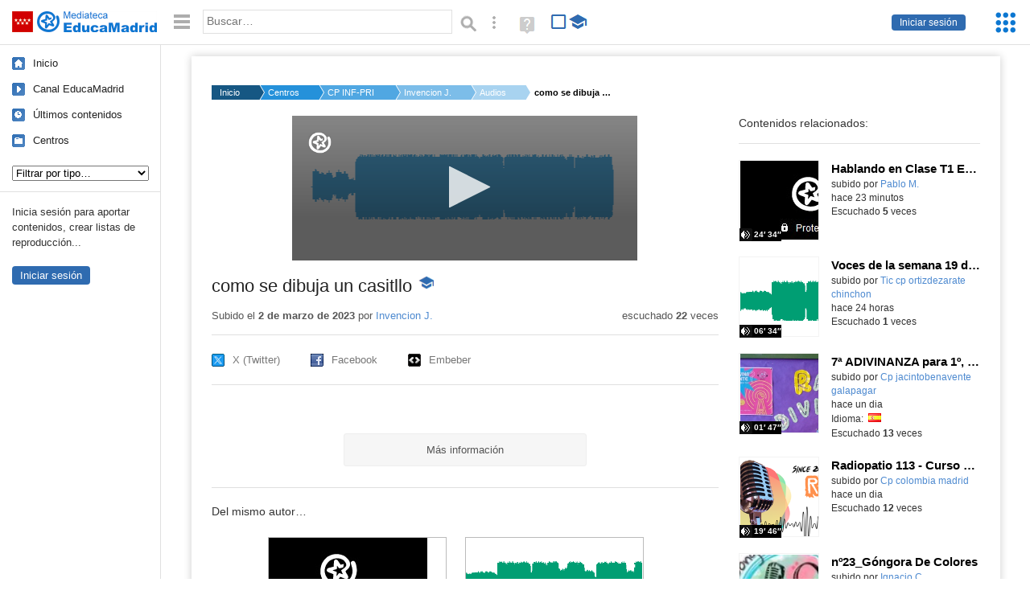

--- FILE ---
content_type: text/html; charset=UTF-8
request_url: https://mediateca.educa.madrid.org/audio/avt82ipr8bcelcdu
body_size: 37330
content:
<!DOCTYPE html>
<html lang="es">
<head><title>como se dibuja un casitllo | Mediateca de EducaMadrid</title>
<meta name="viewport" content="width=device-width, initial-scale=1" />
<link rel="shortcut icon" href="/favicon.ico" type="image/x-icon" />
<meta http-equiv="Content-Type" content="text/html; charset=UTF-8" />
<meta name="keywords" content="Audio, Invencion Jiménez Martínez" />

<link rel="start" href="/" title="Página principal" />
<link rel="index" href="/" title="Página principal" />
<!--[if lt IE 9]><script type="text/javascript" src="/js/html5.js"></script><![endif]-->
<link rel="stylesheet" type="text/css" href="/css/styles.css?v=110707012026" />
<!--[if lt IE 9]><link rel="stylesheet" type="text/css" href="/css/styles_ieLT9.css" /><![endif]-->
<script src="https://mediateca.educa.madrid.org/js/jquery-1.11.3.min.js"></script>
<script>var projectPath = '/'</script>
<script src="/js/common.js?v=110707012026"></script>
<link rel="canonical" href="https://mediateca.educa.madrid.org/audio/avt82ipr8bcelcdu" />
<link href="https://mediateca.educa.madrid.org/imagen.php?id=avt82ipr8bcelcdu&m=0&ext=.jpg" rel="image_src" /><meta name="twitter:card" content="summary_large_image" />
<meta name="twitter:creator" content="@educamadrid" />
<meta property="og:url" content="https://mediateca.educa.madrid.org/audio/avt82ipr8bcelcdu" />
<meta property="og:title" content="como se dibuja un casitllo | Mediateca de EducaMadrid" />
<meta property="og:description" content="como se dibuja un casitllo" />
<meta property="og:image" content="https://mediateca.educa.madrid.org/imagen.php?id=avt82ipr8bcelcdu&m=0&ext=.jpg" />

    </head>

</head>
<body class="play play-audio"><script>EducaMadridHead.setBodyClass();</script>
	<div id="site">
		<p id="skipNav"><a href="#content" class="sr-av">Saltar navegación</a></p>
		<div id="header" class="autoclear">
			<p class="logo"><a href="/"><span class="sr-av">Mediateca de EducaMadrid</span></a></p>			
			<p class="links fs">
							<a href="#login" id="login-link" class="action fs" onclick="login.toggle();return false" hidden>Iniciar sesión</a>
				<script>
					(function() {
						function mostrarLogin() {
							var loginLink = document.getElementById("login-link");
							if (loginLink) {
								loginLink.hidden = false;
							}
						}

						if (document.readyState === "loading") {
							document.addEventListener("DOMContentLoaded", mostrarLogin);
						} else {
							mostrarLogin();
						}
					})();
				</script>
						</p>
									<div id="quick-browse">
				<form id="qb" action="/resultados" method="GET" onsubmit="return validation.search()">
				<div>
					<a href="#" id="nav-toggler" class="js-required hide" onclick="toggleNav(this);return false" title="Ocultar menú"><img src="/images/icons/menu.gif" width="22" height="22" alt="Menú" /></a>
					<label for="wb"><span class="sr-av">Palabra o frase: </span><input type="text" name="q" id="wb" title="Busca los t&eacute;rminos en todos los ficheros de la Mediateca" placeholder="Buscar&hellip;" value="" required /></label>
					<input type="image" name="submit" id="wb_submit" src="/images/icons/search.gif" alt="Buscar" />					
					<a href="/buscar" id="adv-search-link" class="fs" title="Búsqueda avanzada"><span class="sr-av">Búsqueda avanzada</span></a>
					<a href="/help/search.html" title="Ayuda para la búsqueda" id="search-help-link" target="_blank"><span class="sr-av">Ayuda (en ventana nueva)</span></a> 
				</div>
				</form>
				<div id="change-mode">		
					<form id="mediatecaModeForm" action="/audio/avt82ipr8bcelcdu" method="POST">
						<div>
																					<input type="hidden" name="mediatecaMode" value="normal" />
							<input type="image" class="educational-off" title="Activar el modo educativo (sólo contenidos educativos)" alt="Mostrando todos los contenidos. Haz clic para mostrar sólo contenidos educativos." src="/images/icons/search_all.png" />
													</div>
					</form>			
				</div>				
			</div>		
		</div>
		<div id="wrapper" class="autoclear">
			<div id="sidebar">
	<nav id="nav">
		<ul>			
			<li class="home"><a href="/">Inicio</a></li>
			<li class="canal-educamadrid"><a href="/usuario/educamadrid" title="Canal oficial de EducaMadrid">Canal EducaMadrid</a></li>
			<li class="last-contents"><a href="/resultados.php?ultimos=1">&Uacute;ltimos contenidos</a></li>			
				
			
			<li class="last-videos"><a href="/resultados.php?ultimos=1&amp;Type=1&amp;filters=false">Vídeos</a></li><li class="last-images"><a href="/resultados.php?ultimos=1&amp;Type=2&amp;filters=false">Imágenes</a></li><li class="last-audios"><a href="/resultados.php?ultimos=1&amp;Type=3&amp;filters=false">Audios</a></li><li class="d"><a href="/resultados.php?ultimos=1&amp;Type=8&amp;filters=false">Diseños 3D</a></li><li class="s"><a href="/resultados.php?ultimos=1&amp;Type=9&amp;filters=false">Scratch</a></li><li class="epub"><a href="/resultados.php?ultimos=1&amp;Type=11&amp;filters=false">Epub</a></li><li class="rutas"><a href="/resultados.php?ultimos=1&amp;Type=13&amp;filters=false">Rutas</a></li><li class="others"><a href="/resultados.php?ultimos=1&amp;Type=12&amp;filters=false">Documentos</a></li><li class="mapasmentales"><a href="/resultados.php?ultimos=1&amp;Type=14&amp;filters=false">Mapas mentales</a></li><li class="last-album"><a href="/resultados.php?ultimos=1&amp;Type=15&amp;filters=false">Álbumes</a></li><li class="last-codigos"><a href="/resultados.php?ultimos=1&amp;Type=16&amp;filters=false">Códigos</a></li><li class="last-videosinteractivos"><a href="/resultados.php?ultimos=1&amp;Type=17&amp;filters=false">Vídeos interactivos</a></li>		
			<li class="lists"><a href="/resultados.php?ultimos=1&amp;Type=4&amp;filters=false">Listas</a></li>
			<li class="cen"><a href="/centros">Centros</a></li>
					</ul>
	</nav>		<div class="block">
		<p>Inicia sesión para aportar contenidos, crear listas de reproducción...</p>
		<p><a href="#login" class="action" onclick="login.toggle();return false">Iniciar sesión</a></p>					
	</div>
	</div>
			<div id="content-wrapper">
						<div id="content" class="autoclear">
					    
			<div id="file-card">
				<ul class='breadcrumb'><li><a href='/'>Inicio</a></li><li><a href='/centros'>Centros</a></li><li><a href='/centro/cp.larra.madrid'>CP INF-PRI MARIANO JOSE DE LARRA</a></li><li><a href='/usuario/ive.jimenez'>Invencion J.</a></li><li><a href='/usuario/ive.jimenez/audios'>Audios</a></li><li><a href='#'>como se dibuja un casitllo</a></li></ul>	<div class="layout-2 autoclear">
		<div class="a">
		<div id="file-player">
								<p class="js-hidden" style="line-height:180px">Activa JavaScript para disfrutar de los audios de la Mediateca.</p>
							</div><script>/*<![CDATA[*/
								$("#file-player").html("").height("180px");		
								function getAudioPlayerLogo(){
									var logo = {
										file: "https://mediateca.educa.madrid.org/images/player/educamadrid.png",
										link: "https://mediateca.educa.madrid.org/audio/avt82ipr8bcelcdu",
										hide: true,
										position: "top-left"
									}
									if ($(window).height()<180) logo = {}
									return logo;
								}
								function enableAudioPlayer() {
									jwplayer.key = 'NFEWHIGuweZs4ppjh7BTpr+pIZFPYx9JJGhLe3VEfKulTl9C';
									jwplayer("file-player").setup({
										file: "https://mediateca.educa.madrid.org/streaming.php?id=avt82ipr8bcelcdu&ext=.mp3",
										image: "https://mediateca.educa.madrid.org/imagen.php?id=avt82ipr8bcelcdu&type=3&m=0",
										height: 180,
										width: 429,
										type: "mp3",
										provider: "http",
										startparam: "start",
										logo: getAudioPlayerLogo(),
										playbackRateControls:[0.5,1,1.50,2,4],
										timeSliderAbove: true,
										cast:{ },
										volume: 50,
										sharing: {
											heading: "Comparte este audio",
											code: encodeURI('<iframe src="https://mediateca.educa.madrid.org/audio/avt82ipr8bcelcdu/fs" width="420" height="30" frameborder="0" scrolling="no" style="border:0;overflow:hidden"></iframe><br /><small><a href="https://mediateca.educa.madrid.org/audio/avt82ipr8bcelcdu">como se dibuja un casitllo (Mediateca de EducaMadrid)</a></small>'),
											link: 'https://mediateca.educa.madrid.org/audio/avt82ipr8bcelcdu',
											sites: ['facebook','twitter','email']
										}
									});
									jwplayer("file-player").on('play',function(){
									if(typeof(hasBeenPlayed)=="undefined") {												
										hasBeenPlayed = true;										
										$.ajax({
					              type: "POST",
					              url: "/ajax.php",
					              data: { visitas: "1" , id: "avt82ipr8bcelcdu" }
					              });										
										}
								});
								}								
								loadScript("https://mediateca.educa.madrid.org/includes/player/latest/jwplayer.js", "enableAudioPlayer('','https://mediateca.educa.madrid.org/previa.php?id_video=')");		
							/*]]>*/</script>			<div class="desc">

								<h1>como se dibuja un casitllo<span class="educational"><span class="sr-av"> - Contenido educativo</span></span></h1>
				
												<div id="file-main-actions">
					<p class="date">Subido el <strong> 2 de marzo de 2023</strong> por <a href="/usuario/ive.jimenez">Invencion J.</a></p>					<p class="view-no">
													escuchado <strong>22</strong> veces
											</p>
					<div class="interaction">	
												<ul class="actions-menu">
														<!--<li class="share"><a href="#share" onclick="fileCard.showTab('action-panel','share',this);return false" class="action-panel-link">Compartir</a></li>-->
													</ul>
					</div>
				</div>
												<script>
					function toggleShareOptions(e) {
						var c = $('#share-content');
						if (e.className=="show") {
							e.className = "hide";
							c.show();
							$("#video-code").focus();
						} else {
							e.className = "show";
							c.hide();							
						}
					}
				</script>
				<div id="share">
					<div id="share-link" class="share-panel">	
									
						<ul id="social">
							<li class="twitter"><a href="https://twitter.com/intent/tweet?url=https://mediateca.educa.madrid.org/audio/avt82ipr8bcelcdu&amp;text=como+se+dibuja+un+casitllo&amp;via=educamadrid" title="Compartir en X (Twitter)"><span>X (Twitter)</span></a></li>
							<li class="facebook"><a href="https://facebook.com/sharer.php?u=https://mediateca.educa.madrid.org/audio/avt82ipr8bcelcdu" title="Compartir en Facebook"><span>Facebook</span></a></li>
														<li class="embed"><a href="#share-content" onclick="toggleShareOptions(this);return false" class="show" title="Obtener código para embeber o incrustar"><span>Embeber</span></a></li>							
							
						</ul>

											</div>
										<div id="share-content" class="share-panel">
						<label for="video-code" id="option">
							<span class="sr-av">Insertar: </span>
							<textarea style="width: 100%; height: 38px;" name="video-code" id="video-code" rows="1" cols="10" class="auto-select" readonly="readonly">&lt;iframe src="https://mediateca.educa.madrid.org/audio/avt82ipr8bcelcdu/fs" width="420" height="44" frameborder="0" scrolling="no" style="border:0;overflow:hidden"&gt;&lt;/iframe&gt;<br /><small><a href="https://mediateca.educa.madrid.org/audio/avt82ipr8bcelcdu">como se dibuja un casitllo (Mediateca de EducaMadrid)</a></small></textarea>							Copia el código <strong>(Ctrl+C)</strong> para insertarlo en tus páginas.							
						</label>
											</div>
				</div>
				
				<div id="file-summary"></div>			
				
				 <p class="js-required more-info"> 
											<p class="js-required more-info">
							<a href="#file-details" onclick="fileCard.toggleMore(this);return false;" class="more">Más información</a>
						</p>
					
				
				<div id="file-details" class="js-hidden">
					<dl>
						<dt>Subido por:</dt><dd><a href='/usuario/ive.jimenez'>Invencion J.</a></dd><dt class='row'>Licencia:</dt><dd class='license'><span class='license license-1'>Reconocimiento - No comercial - Sin obra derivada</span></dd><dt>Visualizaciones:</dt><dd>22</dd><dt>Fecha:</dt><dd> 2 de marzo de 2023 - 15:09</dd><dt>Visibilidad: </dt><dd><div id='visibilidadtexto'>P&uacute;blico</div></dd><dt>Centro: </dt><dd><a href='/centro/cp.larra.madrid'>CP INF-PRI MARIANO JOSE DE LARRA</a></dd><dt>Duraci&oacute;n:</dt><dd>01&prime; 47&Prime; </dd><dt>Tasa de transferencia (bit rate):</dt><dd>192 kbit/s (Sonido calidad CD en formato MP3)</dd><dt>Frecuencia de muestreo (sample rate):</dt><dd>48.000 Hz (Sonido digital utilizado en la televisi&oacute;n digital, DVD, formato de pel&iacute;culas, audio profesional y sistemas DAT)</dd><dt>Canales:</dt><dd>stereo</dd><dt>Tama&ntilde;o:</dt><dd>2.46 MBytes</dd>					
					</dl>				
				</div>
								
				<div id="same-author"><h2 class="tit">Del mismo autor&hellip;</h2><div id="results-sameAuthor"><ul class="files autoclear" id="type-3-list"><li class="file audio-file pos-1 autoclear" ><a href="/audio/3tjhh5z6gikiqre7"><div class="thumbnail-wrapper"><span class="educational"></span><img src="https://mediateca.educa.madrid.org/imagen.php?id=3tjhh5z6gikiqre7&amp;m=1&amp;type=3" alt="Hablando en Clase T1 Ep11"   style="position: absolute;  width:auto; height:110px; left:-22px;clip: rect(0, 242px, 109px, 23px); " class="--thumbnail"   /></div><h2 class="truncate">Hablando en Clase T1 Ep11 </h2></a><div class="file-details"><span class="educational sr-av">Contenido educativo.</span> <span class="by">subido por <a href="/usuario/pablo.murillo/audios" class="author">Pablo M.</a> </span><span class="size truncate"> 24&prime; 34&Prime;</span><span class="sr-av"> - </span><span class="date">hace 23 minutos</span><span class="sep"> - </span><span class="file-views">Escuchado <strong>5</strong> veces</span></div></li><li class="file audio-file pos-2 autoclear" ><a href="/audio/6ycryrbrr3fvhns6"><div class="thumbnail-wrapper"><span class="educational"></span><img src="https://mediateca.educa.madrid.org/imagen.php?id=6ycryrbrr3fvhns6&amp;m=1&amp;type=3" alt="Voces de la semana 19 de enero de 2026"   style="position: absolute;  width:auto; height:110px; left:-22px;clip: rect(0, 242px, 109px, 23px); " class="--thumbnail"   /></div><h2 class="truncate">Voces de la semana 19 de enero de 2026 </h2></a><div class="file-details"><span class="educational sr-av">Contenido educativo.</span> <span class="by">subido por <a href="/usuario/tic.cp.ortizdezarate.chinchon/audios" class="author"> Tic cp ortizdezarate chinchon</a> </span><span class="size truncate"> 06&prime; 34&Prime;</span><span class="sr-av"> - </span><span class="date">hace 24 horas</span><span class="sep"> - </span><span class="file-views">Escuchado <strong>1</strong> veces</span></div></li><li class="file audio-file pos-3 autoclear" ><a href="/audio/qwpqxdxlhukwbswd"><div class="thumbnail-wrapper"><span class="educational"></span><img src="https://mediateca.educa.madrid.org/imagen.php?id=qwpqxdxlhukwbswd&amp;m=1&amp;type=3" alt="7ª ADIVINANZA para 1º, 2º y 3º de Primaria + SOLUCIÓN y GANADORES de la 6ª"   style="position: absolute;  width:auto; height:110px; left:-22px;clip: rect(0, 242px, 109px, 23px); " class="--thumbnail"   /></div><h2 class="truncate">7ª ADIVINANZA para 1º, 2º y 3º de Primaria + SOLUCIÓN y GANADORES de la 6ª </h2></a><div class="file-details"><span class="educational sr-av">Contenido educativo.</span> <span class="by">subido por <a href="/usuario/cp.jacintobenavente.galapagar/audios" class="author"> Cp jacintobenavente galapagar</a> </span><span class="size truncate"> 01&prime; 47&Prime;</span><span class="sr-av"> - </span><span class="date">hace un dia</span><span class="sep"> - </span><span class="file-lang"><strong class="sr-av">Idioma:</strong> <span class="lang"><img src="/images/lang/es.gif" width="16" height="11" alt="español (o castellano)" title="Idioma: español (o castellano)" /> </span></span><span class="sep"> - </span><span class="file-views">Escuchado <strong>13</strong> veces</span></div></li><li class="file audio-file pos-4 autoclear" ><a href="/audio/63fma6o9aulz7s46"><div class="thumbnail-wrapper"><img src="https://mediateca.educa.madrid.org/imagen.php?id=63fma6o9aulz7s46&amp;m=1&amp;type=3" alt="Radiopatio 113 - Curso 25/26 - Especial Día de la Paz"   style="position: absolute;  width:auto; height:110px; left:-22px;clip: rect(0, 242px, 109px, 23px); " class="--thumbnail"   /></div><h2 class="truncate">Radiopatio 113 - Curso 25/26 - Especial Día de la Paz </h2></a><div class="file-details"><span class="by">subido por <a href="/usuario/cp.colombia.madrid/audios" class="author"> Cp colombia madrid</a> </span><span class="size truncate"> 19&prime; 46&Prime;</span><span class="sr-av"> - </span><span class="date">hace un dia</span><span class="sep"> - </span><span class="file-views">Escuchado <strong>12</strong> veces</span></div></li><li class="file audio-file pos-1 autoclear" ><a href="/audio/hc8mg7j2htdgzx4q"><div class="thumbnail-wrapper"><span class="educational"></span><img src="https://mediateca.educa.madrid.org/imagen.php?id=hc8mg7j2htdgzx4q&amp;m=1&amp;type=3" alt="nº23_Góngora De Colores"   style="z-index: 0; position: absolute; width:220px; height:auto;top:-34px;clip: rect(35px, 220px, 144px, 0); " class="--thumbnail"   /></div><h2 class="truncate">nº23_Góngora De Colores </h2></a><div class="file-details"><span class="educational sr-av">Contenido educativo.</span> <span class="by">subido por <a href="/usuario/ignacio.cortes/audios" class="author">Ignacio C.</a> </span><span class="size truncate"> 26&prime; 06&Prime;</span><span class="sr-av"> - </span><span class="date">hace 2 dias</span><span class="sep"> - </span><span class="file-views">Escuchado <strong>6</strong> veces</span></div></li><li class="file audio-file pos-2 autoclear" ><a href="/audio/pvhh1oayslzi8ed4"><div class="thumbnail-wrapper"><span class="educational"></span><img src="https://mediateca.educa.madrid.org/imagen.php?id=pvhh1oayslzi8ed4&amp;m=1&amp;type=3" alt="DEPORTE Y VIDA 2 Entrevista Leire y Alejandra"   style="position: absolute;  width:auto; height:110px; left:-22px;clip: rect(0, 242px, 109px, 23px); " class="--thumbnail"   /></div><h2 class="truncate">DEPORTE Y VIDA 2 Entrevista Leire y Alejandra </h2></a><div class="file-details"><span class="educational sr-av">Contenido educativo.</span> <span class="by">subido por <a href="/usuario/jcanogallego/audios" class="author">Juan Carlos C.</a> </span><span class="size truncate"> 17&prime; 20&Prime;</span><span class="sr-av"> - </span><span class="date">hace 2 dias</span><span class="sep"> - </span><span class="file-views">Escuchado <strong>18</strong> veces</span></div></li><li class="file audio-file pos-3 autoclear" ><a href="/audio/s9hbh4pr49srkk36"><div class="thumbnail-wrapper"><span class="educational"></span><img src="https://mediateca.educa.madrid.org/imagen.php?id=s9hbh4pr49srkk36&amp;m=1&amp;type=3" alt="Citología general, RAP"   style="position: absolute;  width:auto; height:110px; left:-22px;clip: rect(0, 242px, 109px, 23px); " class="--thumbnail"   /></div><h2 class="truncate">Citología general, RAP </h2></a><div class="file-details"><span class="educational sr-av">Contenido educativo.</span> <span class="by">subido por <a href="/usuario/fjrl02/audios" class="author">Francisco Javi R.</a> </span><span class="size truncate"> 01&prime; 55&Prime;</span><span class="sr-av"> - </span><span class="date">hace 2 dias</span><span class="sep"> - </span><span class="file-lang"><strong class="sr-av">Idioma:</strong> <span class="lang"><img src="/images/lang/es.gif" width="16" height="11" alt="español (o castellano)" title="Idioma: español (o castellano)" /> </span></span><span class="sep"> - </span><span class="file-views">Escuchado <strong>2</strong> veces</span></div></li></ul></div><div id="pagination" class="autoclear"><p> <a href="./resultados" id="next" onclick="pagination.getMore(this,2,'results-sameAuthor');return false">Más resultados</a></p></div></div><p style="text-align:center;"><a href="/usuario/ive.jimenez/audios" class="action">Ver más del mismo autor</a></p>			</div>
		</div>
		<aside class="b">
			<div id="side-results"><ul class="side-files autoclear" id="type-3-list"><li class="file audio-file pos-1 autoclear" ><a href="/audio/3tjhh5z6gikiqre7"><div class="thumbnail-wrapper"><span class="educational"></span><img src="https://mediateca.educa.madrid.org/imagen.php?id=3tjhh5z6gikiqre7&amp;m=1&amp;type=3" alt="Hablando en Clase T1 Ep11"   style="position: absolute;  width:auto; height:110px; left:-22px;clip: rect(0, 242px, 109px, 23px); " class="--thumbnail"   /></div><h2 class="truncate">Hablando en Clase T1 Ep11 </h2></a><div class="file-details"><span class="educational sr-av">Contenido educativo.</span> <span class="by">subido por <a href="/usuario/pablo.murillo/audios" class="author">Pablo M.</a> </span><span class="size truncate"> 24&prime; 34&Prime;</span><span class="sr-av"> - </span><br/><span class="date">hace 23 minutos</span><span class="sep"> - </span><br/><span class="file-views">Escuchado <strong>5</strong> veces</span></div></li><li class="file audio-file pos-2 autoclear" ><a href="/audio/6ycryrbrr3fvhns6"><div class="thumbnail-wrapper"><span class="educational"></span><img src="https://mediateca.educa.madrid.org/imagen.php?id=6ycryrbrr3fvhns6&amp;m=1&amp;type=3" alt="Voces de la semana 19 de enero de 2026"   style="position: absolute;  width:auto; height:110px; left:-22px;clip: rect(0, 242px, 109px, 23px); " class="--thumbnail"   /></div><h2 class="truncate">Voces de la semana 19 de enero de 2026 </h2></a><div class="file-details"><span class="educational sr-av">Contenido educativo.</span> <span class="by">subido por <a href="/usuario/tic.cp.ortizdezarate.chinchon/audios" class="author"> Tic cp ortizdezarate chinchon</a> </span><span class="size truncate"> 06&prime; 34&Prime;</span><span class="sr-av"> - </span><br/><span class="date">hace 24 horas</span><span class="sep"> - </span><br/><span class="file-views">Escuchado <strong>1</strong> veces</span></div></li><li class="file audio-file pos-3 autoclear" ><a href="/audio/qwpqxdxlhukwbswd"><div class="thumbnail-wrapper"><span class="educational"></span><img src="https://mediateca.educa.madrid.org/imagen.php?id=qwpqxdxlhukwbswd&amp;m=1&amp;type=3" alt="7ª ADIVINANZA para 1º, 2º y 3º de Primaria + SOLUCIÓN y GANADORES de la 6ª"   style="position: absolute;  width:auto; height:110px; left:-22px;clip: rect(0, 242px, 109px, 23px); " class="--thumbnail"   /></div><h2 class="truncate">7ª ADIVINANZA para 1º, 2º y 3º de Primaria + SOLUCIÓN y GANADORES de la 6ª </h2></a><div class="file-details"><span class="educational sr-av">Contenido educativo.</span> <span class="by">subido por <a href="/usuario/cp.jacintobenavente.galapagar/audios" class="author"> Cp jacintobenavente galapagar</a> </span><span class="size truncate"> 01&prime; 47&Prime;</span><span class="sr-av"> - </span><br/><span class="date">hace un dia</span><span class="sep"> - </span><span class="file-lang"><strong class="sr-av">Idioma:</strong> <span class="lang"><img src="/images/lang/es.gif" width="16" height="11" alt="español (o castellano)" title="Idioma: español (o castellano)" /> </span></span><span class="sep"> - </span><span class="file-views">Escuchado <strong>13</strong> veces</span></div></li><li class="file audio-file pos-4 autoclear" ><a href="/audio/63fma6o9aulz7s46"><div class="thumbnail-wrapper"><img src="https://mediateca.educa.madrid.org/imagen.php?id=63fma6o9aulz7s46&amp;m=1&amp;type=3" alt="Radiopatio 113 - Curso 25/26 - Especial Día de la Paz"   style="position: absolute;  width:auto; height:110px; left:-22px;clip: rect(0, 242px, 109px, 23px); " class="--thumbnail"   /></div><h2 class="truncate">Radiopatio 113 - Curso 25/26 - Especial Día de la Paz </h2></a><div class="file-details"><span class="by">subido por <a href="/usuario/cp.colombia.madrid/audios" class="author"> Cp colombia madrid</a> </span><span class="size truncate"> 19&prime; 46&Prime;</span><span class="sr-av"> - </span><br/><span class="date">hace un dia</span><span class="sep"> - </span><br/><span class="file-views">Escuchado <strong>12</strong> veces</span></div></li><li class="file audio-file pos-1 autoclear" ><a href="/audio/hc8mg7j2htdgzx4q"><div class="thumbnail-wrapper"><span class="educational"></span><img src="https://mediateca.educa.madrid.org/imagen.php?id=hc8mg7j2htdgzx4q&amp;m=1&amp;type=3" alt="nº23_Góngora De Colores"   style="z-index: 0; position: absolute; width:220px; height:auto;left:-38px;top:-34px;clip: rect(35px, 220px, 144px, 0); " class="--thumbnail"   /></div><h2 class="truncate">nº23_Góngora De Colores </h2></a><div class="file-details"><span class="educational sr-av">Contenido educativo.</span> <span class="by">subido por <a href="/usuario/ignacio.cortes/audios" class="author">Ignacio C.</a> </span><span class="size truncate"> 26&prime; 06&Prime;</span><span class="sr-av"> - </span><br/><span class="date">hace 2 dias</span><span class="sep"> - </span><br/><span class="file-views">Escuchado <strong>6</strong> veces</span></div></li><li class="file audio-file pos-2 autoclear" ><a href="/audio/pvhh1oayslzi8ed4"><div class="thumbnail-wrapper"><span class="educational"></span><img src="https://mediateca.educa.madrid.org/imagen.php?id=pvhh1oayslzi8ed4&amp;m=1&amp;type=3" alt="DEPORTE Y VIDA 2 Entrevista Leire y Alejandra"   style="position: absolute;  width:auto; height:110px; left:-22px;clip: rect(0, 242px, 109px, 23px); " class="--thumbnail"   /></div><h2 class="truncate">DEPORTE Y VIDA 2 Entrevista Leire y Alejandra </h2></a><div class="file-details"><span class="educational sr-av">Contenido educativo.</span> <span class="by">subido por <a href="/usuario/jcanogallego/audios" class="author">Juan Carlos C.</a> </span><span class="size truncate"> 17&prime; 20&Prime;</span><span class="sr-av"> - </span><br/><span class="date">hace 2 dias</span><span class="sep"> - </span><br/><span class="file-views">Escuchado <strong>18</strong> veces</span></div></li><li class="file audio-file pos-3 autoclear" ><a href="/audio/s9hbh4pr49srkk36"><div class="thumbnail-wrapper"><span class="educational"></span><img src="https://mediateca.educa.madrid.org/imagen.php?id=s9hbh4pr49srkk36&amp;m=1&amp;type=3" alt="Citología general, RAP"   style="position: absolute;  width:auto; height:110px; left:-22px;clip: rect(0, 242px, 109px, 23px); " class="--thumbnail"   /></div><h2 class="truncate">Citología general, RAP </h2></a><div class="file-details"><span class="educational sr-av">Contenido educativo.</span> <span class="by">subido por <a href="/usuario/fjrl02/audios" class="author">Francisco Javi R.</a> </span><span class="size truncate"> 01&prime; 55&Prime;</span><span class="sr-av"> - </span><br/><span class="date">hace 2 dias</span><span class="sep"> - </span><span class="file-lang"><strong class="sr-av">Idioma:</strong> <span class="lang"><img src="/images/lang/es.gif" width="16" height="11" alt="español (o castellano)" title="Idioma: español (o castellano)" /> </span></span><span class="sep"> - </span><span class="file-views">Escuchado <strong>2</strong> veces</span></div></li><li class="file audio-file pos-4 autoclear" ><a href="/audio/hkeq7q1g5oikrd6p"><div class="thumbnail-wrapper"><img src="https://mediateca.educa.madrid.org/imagen.php?id=hkeq7q1g5oikrd6p&amp;m=1&amp;type=3" alt="Mi fútbol"   style="position: absolute;  width:auto; height:110px; left:-22px;clip: rect(0, 242px, 109px, 23px); " class="--thumbnail"   /></div><h2 class="truncate">Mi fútbol </h2></a><div class="file-details"><span class="by">subido por <a href="/usuario/francisco.sanz1/audios" class="author">Francisco S.</a> </span><span class="size truncate"> 02&prime; 20&Prime;</span><span class="sr-av"> - </span><br/><span class="date">hace 2 dias</span><span class="sep"> - </span><br/><span class="file-views">Escuchado <strong>6</strong> veces</span></div></li><li class="file audio-file pos-1 autoclear" ><a href="/audio/b38y3g33597aq82l"><div class="thumbnail-wrapper"><img src="https://mediateca.educa.madrid.org/imagen.php?id=b38y3g33597aq82l&amp;m=1&amp;type=3" alt="El bicho como me ha dicho"   style="position: absolute;  width:auto; height:110px; left:-22px;clip: rect(0, 242px, 109px, 23px); " class="--thumbnail"   /></div><h2 class="truncate">El bicho como me ha dicho </h2></a><div class="file-details"><span class="by">subido por <a href="/usuario/francisco.sanz1/audios" class="author">Francisco S.</a> </span><span class="size truncate"> 02&prime; 48&Prime;</span><span class="sr-av"> - </span><br/><span class="date">hace 2 dias</span><span class="sep"> - </span><br/><span class="file-views">Escuchado <strong>8</strong> veces</span></div></li><li class="file audio-file pos-2 autoclear" ><a href="/audio/wd65yq6jyof1f2gt"><div class="thumbnail-wrapper"><img src="https://mediateca.educa.madrid.org/imagen.php?id=wd65yq6jyof1f2gt&amp;m=1&amp;type=3" alt="La Churrigente: Patricia Gómez, Auxiliar Administrativo (Secretaría)"   style="position: absolute;  width:auto; height:110px; left:-22px;clip: rect(0, 242px, 109px, 23px); " class="--thumbnail"   /></div><h2 class="truncate">La Churrigente: Patricia Gómez, Auxiliar Administrativo (Secretaría) </h2></a><div class="file-details"><span class="by">subido por <a href="/usuario/ruben.bermejolopez/audios" class="author">Ruben B.</a> </span><span class="size truncate"> 14&prime; 36&Prime;</span><span class="sr-av"> - </span><br/><span class="date">hace 2 dias</span><span class="sep"> - </span><span class="file-lang"><strong class="sr-av">Idioma:</strong> <span class="lang"><img src="/images/lang/es.gif" width="16" height="11" alt="español (o castellano)" title="Idioma: español (o castellano)" /> </span></span><span class="sep"> - </span><span class="file-views">Escuchado <strong>15</strong> veces</span></div></li><li class="file audio-file pos-3 autoclear" ><a href="/audio/9qi6lmxi6l48rphp"><div class="thumbnail-wrapper"><span class="educational"></span><img src="https://mediateca.educa.madrid.org/imagen.php?id=9qi6lmxi6l48rphp&amp;m=1&amp;type=3" alt="Sesión 4 Enceuntros con familias: estimulación del lenguaje oral"   style="position: absolute;  width:auto; height:110px; left:-22px;clip: rect(0, 242px, 109px, 23px); " class="--thumbnail"   /></div><h2 class="truncate">Sesión 4 Enceuntros con familias: estimulación del lenguaje oral </h2></a><div class="file-details"><span class="educational sr-av">Contenido educativo.</span> <span class="by">subido por <a href="/usuario/tic.eoep.at.lacabrera/audios" class="author"> Tic eoep at lacabrera</a> </span><span class="size truncate">1h 16&prime; 11&Prime;</span><span class="sr-av"> - </span><br/><span class="date">hace 2 dias</span><span class="sep"> - </span><span class="file-lang"><strong class="sr-av">Idioma:</strong> <span class="lang"><img src="/images/lang/es.gif" width="16" height="11" alt="español (o castellano)" title="Idioma: español (o castellano)" /> </span></span><span class="sep"> - </span><span class="file-views">Escuchado <strong>1</strong> veces</span></div></li><li class="file audio-file pos-4 autoclear" ><a href="/audio/ozznqkg16djbeobi"><div class="thumbnail-wrapper"><span class="educational"></span><img src="https://mediateca.educa.madrid.org/imagen.php?id=ozznqkg16djbeobi&amp;m=1&amp;type=3" alt="Relajo al aire"   style="position: absolute;  width:auto; height:110px; left:-22px;clip: rect(0, 242px, 109px, 23px); " class="--thumbnail"   /></div><h2 class="truncate">Relajo al aire </h2></a><div class="file-details"><span class="educational sr-av">Contenido educativo.</span> <span class="by">subido por <a href="/usuario/tic.ies.santamarca.madrid/audios" class="author"> Tic ies santamarca madrid</a> </span><span class="size truncate"> 03&prime; 38&Prime;</span><span class="sr-av"> - </span><br/><span class="date">hace 2 dias</span><span class="sep"> - </span><span class="file-lang"><strong class="sr-av">Idioma:</strong> <span class="lang"><img src="/images/lang/es.gif" width="16" height="11" alt="español (o castellano)" title="Idioma: español (o castellano)" /> </span></span><span class="sep"> - </span><span class="file-views">Escuchado <strong>12</strong> veces</span></div></li><li class="file audio-file pos-1 autoclear" ><a href="/audio/ejanp93wv31tn7kk"><div class="thumbnail-wrapper"><span class="educational"></span><img src="https://mediateca.educa.madrid.org/imagen.php?id=ejanp93wv31tn7kk&amp;m=1&amp;type=3" alt="Cinco cosas que no sabías hace cinco minutos"   style="position: absolute;  width:auto; height:110px; left:-22px;clip: rect(0, 242px, 109px, 23px); " class="--thumbnail"   /></div><h2 class="truncate">Cinco cosas que no sabías hace cinco minutos </h2></a><div class="file-details"><span class="educational sr-av">Contenido educativo.</span> <span class="by">subido por <a href="/usuario/tic.ies.santamarca.madrid/audios" class="author"> Tic ies santamarca madrid</a> </span><span class="size truncate"> 02&prime; 59&Prime;</span><span class="sr-av"> - </span><br/><span class="date">hace 2 dias</span><span class="sep"> - </span><span class="file-lang"><strong class="sr-av">Idioma:</strong> <span class="lang"><img src="/images/lang/es.gif" width="16" height="11" alt="español (o castellano)" title="Idioma: español (o castellano)" /> </span></span><span class="sep"> - </span><span class="file-views">Escuchado <strong>13</strong> veces</span></div></li></ul></div>	
		</aside>		
		<script>
   /* VOTACION */ 
		$(function(){
		$(".stars-16").children("li").hover(function() 
			{ 
				$(this).parent().children("li").css('background-position','0 0'); 
				var a=$(this).parent().children("li").index($(this));
				if (!$(this).hasClass("voted")) $(this).parent().children("li").slice(0,a+1).css('background-position','0 -15px')
			},function() { $(this).parent().children("li").css('background-position','0 0'); });		
		
		/* click */
		$(".stars").children("li:not(.voted)").click(function() 
		{ 
			if (!$(this).hasClass("voted")) 
			{
				var li=$(this);
				var ul=$(this).closest("ul");
				
				var txt=ul.find("span").data("txtoriginal");
				var id=ul.data("id");
				var valor=li.data("vote");
				$(".voted_percent").css("width",100/5*valor+"%");
				
				$.getJSON( "/ajax.php", { id_content: id, voto: valor } )
				.done(function( json ) 
				{
					/* mostramos mensaje */
					ul.find("span").html(json.estado);
					/* actualizamos data */
					$("#resumenvotos").html(Math.round(json.value)+" sobre 5 basada en "+json.votes+" votos. <strong>Su voto ha sido recogido.</strong>");
					ul.find("span").data("txtoriginal",Math.round(json.value)+" sobre 5 basada en "+json.votes+" votos.");
					ul.addClass("ul_voted");
					ul.children("li").addClass("voted");
					/* cambiamos tamaño del div */
					var maximo_posible=5*json.votes;
					var porciento=json.suma*100/maximo_posible;
					porciento=porciento.toFixed(2);
					// var txt=ul.find(".voted_percent").css("width",porciento+"%");
					setTimeout(function() { ul.find("span").html(ul.find("span").data("txtoriginal")); }, 3000);
					// $( "voted_percent votes-16" ).width(porciento + '%')					
				})
				.fail(function( jqxhr, textStatus, error ) {
					var err = textStatus + ', ' + error;
					ul.find("span").text(err);
				});
			}
		});
	});	
	/* VOTACION */
	</script>
	</div>
	
			</div>
				
		<script>if (inIframe()) $('.maximized').css('background', '#FFF');</script>
			</div><!-- /#content -->
		<hr />
		<div id="emCommonFooter">
			<div class="content-wrapper">
				<p><a href="https://www.educa2.madrid.org/educamadrid/"><strong>EducaMadrid</strong></a>, Plataforma Educativa de la <a href="https://www.comunidad.madrid">Comunidad de Madrid</a></p>
			</div>
		</div>		
		<div id="footer">
			<ul>
				<li><a href="/accesibilidad">Accesibilidad</a></li>
				<li><a href="/mapa-web">Mapa<span class="hr-only"> web</span></a></li>
				<li><a href="/aviso-legal">Aviso<span class="hr-only"> legal</span></a></li>
				<li><a href="/contacto" rel="nofollow" id="contact-link">Contacto</a></li>
			</ul>
		</div>		
		</div><!-- /#content-wrapper -->
	</div><!-- /#wrapper -->
</div>
<div id="login" class="js-hidden">
	<div id="login-w">
		<form action='https://mediateca.educa.madrid.org/audio/avt82ipr8bcelcdu' method='post' id="login-form">
			<p><label for="nombreuser"><span>Usuario: </span><input type='text' size='15' maxlength='100' name='user' id='nombreuser' /></label></p>
			<p><label for="passuser"><span>Contrase&ntilde;a: </span><input type='password' size='15' maxlength='50' name='pass' id="passuser" /></label></p>
			<p class="submit">
				<input type="submit" name="enter" id="enter" value="Acceder" />
				<input type="button" name="doNotEnter" id="doNotEnter" value="Cancelar" onclick="login.toggle()" class="js-required" />
			</p>
		</form>
		<p id="who"><a href="http://www.educa2.madrid.org/educamadrid/" target="_blank">Plataforma Educativa EducaMadrid</a></p>
	</div>
</div>
<script>domIsLoaded()</script></body></html>